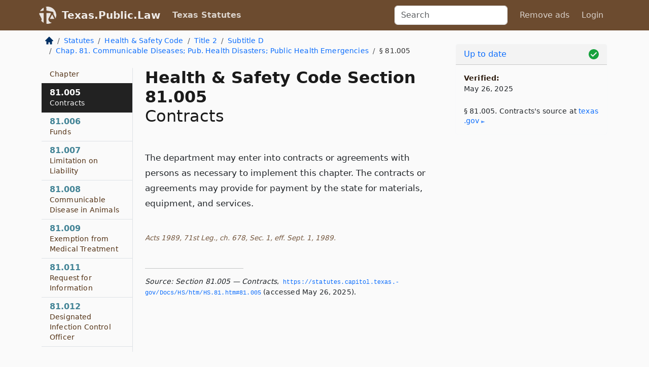

--- FILE ---
content_type: text/html; charset=utf-8
request_url: https://texas.public.law/statutes/tex._health_and_safety_code_section_81.005
body_size: 9127
content:
<!DOCTYPE html>
<html lang='en'>
<head>
<meta charset='utf-8'>
<meta content='width=device-width, initial-scale=1, shrink-to-fit=no' name='viewport'>
<meta content='ie=edge' http-equiv='x-ua-compatible'>
  <!-- Google tag (gtag.js) -->
  <script async src="https://www.googletagmanager.com/gtag/js?id=G-H4FE23NSBJ" crossorigin="anonymous"></script>
  <script>
    window.dataLayer = window.dataLayer || [];
    function gtag(){dataLayer.push(arguments);}
    gtag('js', new Date());

    gtag('config', 'G-H4FE23NSBJ');
  </script>

<!-- Metadata -->
<title>Texas Health and Safety Code Section 81.005 – Contracts</title>
<meta content='The department may enter into contracts or agreements with persons as necessary to implement this chapter. The contracts or agreements may provide…' name='description'>

<link rel="canonical" href="https://texas.public.law/statutes/tex._health_and_safety_code_section_81.005">

    <!-- Twitter Meta Tags -->
    <meta name="twitter:card"        content="summary">
    <meta name="twitter:site"        content="@law_is_code">
    <meta name="twitter:title"       content="Texas Health and Safety Code Section 81.005 – Contracts">
    <meta name="twitter:description" content="The department may enter into contracts or agreements with persons as necessary to implement this chapter. The contracts or agreements may provide…">

    <!-- Facebook Meta Tags -->
    <meta property="og:type"         content="article">
    <meta property="og:url"          content="https://texas.public.law/statutes/tex._health_and_safety_code_section_81.005">
    <meta property="og:title"        content="Texas Health and Safety Code Section 81.005 – Contracts">
    <meta property="og:determiner"   content="the">
    <meta property="og:description"  content="The department may enter into contracts or agreements with persons as necessary to implement this chapter. The contracts or agreements may provide…">

    <meta property="article:author"  content="Tex. Legislature">

    <meta property="article:section" content="Health and Safety Code">

    <!-- Apple Meta Tags -->
    <meta property="og:site_name"     content="Texas.Public.Law">

    <!-- LinkedIn Meta Tags -->
    <meta property="og:title"        content="Texas Health and Safety Code Section 81.005 – Contracts" name="title">

        <!-- Jurisdiction Icon -->

        <meta name="twitter:image"       content="https://texas.public.law/assets/jurisdiction/texas-c954d87af14b523b19b292236af483242aa1ca9007e0b96080fd9afcd3928858.png">
        <meta name="twitter:image:alt"   content="Texas icon">
        
        <link rel="apple-touch-icon"     href="https://texas.public.law/assets/jurisdiction/256x256/texas-178e7f7dd689fa81d78879372c59764dd65e7a08331c87f39f8232d2a004a913.png" sizes="256x256" >
        <meta property="og:image"        content="https://texas.public.law/assets/jurisdiction/256x256/texas-178e7f7dd689fa81d78879372c59764dd65e7a08331c87f39f8232d2a004a913.png">
        <meta property="og:image:type"   content="image/png">
        <meta property="og:image:width"  content="256">
        <meta property="og:image:height" content="256">
        <meta property="og:image:alt"    content="Texas icon">

<!-- CSS -->
<link rel="stylesheet" href="/assets/themes/texas-35119bae87c4848c7701319858ce77eecfe83ef8c5ef7cb5a90fc343078a3972.css">
<!-- Favicons -->
<!-- Platform-independent .ico -->
<link rel="icon" type="image/x-icon" href="/assets/favicon/favicon-1971bb419bcff8b826acfc6d31b7bcdaa84e2b889fb346f139d81d504e21301c.ico">
<!-- Generic Favicon -->
<link rel="icon" type="image/png" href="/assets/favicon/favicon-196x196-1a89cdc4f55cce907983623a3705b278153a4a7c3f4e937224c2f68263cdf079.png" sizes="196x196">
<!-- Apple -->
<link rel="icon" type="image/png" href="/assets/favicon/apple-touch-icon-152x152-34df06b5e2e93efe4b77219bb2f7c625e82b95f0bdadc5b066ec667d56fd329d.png" sizes="196x196">
<!-- Microsoft favicons -->
<meta content='#FFFFFF' name='msapplication-TileColor'>
<meta content='https://oregon.public.law/assets/favicon/mstile-144x144-1ff51a60a42438151b0aa8d2b8ecdaa867d9af9ede744983626c8263eb9051c5.png' name='msapplication-TileImage'>
<meta content='https://oregon.public.law/assets/favicon/mstile-310x150-ae54f5e235f629e5bbc1b3787980a0a0c790ccaaf7e6153f46e35480b9460a78.png' name='msapplication-wide310x150logo'>
<meta content='https://oregon.public.law/assets/favicon/mstile-310x310-c954d87af14b523b19b292236af483242aa1ca9007e0b96080fd9afcd3928858.png' name='msapplication-square310x310logo'>

<!-- Structured Data -->


  <script type="text/javascript" 
          async="async" 
          data-noptimize="1" 
          data-cfasync="false" 
          src="//scripts.pubnation.com/tags/94287298-70cd-4370-b788-e4f2e9fa8c06.js">
  </script>

</head>



<body data-environment="production" data-parent-path="/statutes/tex._health_and_safety_code_title_2_subtitle_d_chapter_81" data-revision-ruby="2.2.29" data-revision-ts="2.1.14" data-sentry-dsn-javascript="https://bab07efcc3f7485259f5baf1f2b14d4b@o118555.ingest.us.sentry.io/4509024199901184" data-statute-number="81.005">

<!-- Logo and Navbar -->
<nav class='navbar navbar-expand-lg navbar-dark d-print-none' id='top-navbar'>
<div class='container'>
<a class='navbar-brand' href='https://texas.public.law'>
<img alt="Public.Law logo" height="34" width="34" src="/assets/logo/logo-white-on-transparent-68px-8727330fcdef91e245320acd7eb218bf7c3fc280a9ac48873293e89c65f1557a.png">
</a>
<a class='navbar-brand' href='https://texas.public.law'>
Texas.Public.Law
</a>
<button aria-controls='navbarSupportedContent' aria-expanded='false' aria-label='Toggle navigation' class='navbar-toggler' data-bs-target='#navbarSupportedContent' data-bs-toggle='collapse' type='button'>
<span class='navbar-toggler-icon'></span>
</button>
<div class='collapse navbar-collapse' id='navbarSupportedContent'>
<ul class='navbar-nav me-auto'>
<li class='nav-item active'>
<a class='nav-link' href='/statutes'>Texas Statutes</a>
</li>
<!-- Hack to add the ORCP if this is the Oregon site -->
</ul>
<!-- Small search form -->
<form class="form-inline my-2 my-lg-0 me-2" action="/search" accept-charset="UTF-8" method="get"><input type="search" name="term" id="term" value="" class="form-control mr-sm-2" placeholder="Search" aria-label="Search">
</form>
<ul class='navbar-nav me-right'>
<li class="nav-item rounded ms-1 me-1"><a class="nav-link rounded ms-1 me-1" href="https://www.public.law/pricing">Remove ads</a></li>
<li class="nav-item"><a class="nav-link" href="/users/sign_in">Login</a></li>
</ul>
</div>
</div>
</nav>

<div class='container'>
<div class='row'>
<div class='col-sm-10 col-print-12'>
<div class='d-print-none mb-4'>
  <script type="application/ld+json">
{"@context":"https://schema.org","@type":"BreadcrumbList","itemListElement":[{"@type":"ListItem","position":1,"item":"https://texas.public.law/","name":"\u003cimg alt=\"Home\" height=\"16\" width=\"16\" src=\"/assets/home-bdfd622f0da71bdae5658d6657246217fd7f910da9dce4be94da15f81e831120.svg\"\u003e"},{"@type":"ListItem","position":2,"item":"https://texas.public.law/statutes","name":"Statutes"},{"@type":"ListItem","position":3,"item":"https://texas.public.law/statutes/tex._health_and_safety_code","name":"Health \u0026 Safety Code"},{"@type":"ListItem","position":4,"item":"https://texas.public.law/statutes/tex._health_and_safety_code_title_2","name":"Title 2"},{"@type":"ListItem","position":5,"item":"https://texas.public.law/statutes/tex._health_and_safety_code_title_2_subtitle_d","name":"Subtitle D"},{"@type":"ListItem","position":6,"item":"https://texas.public.law/statutes/tex._health_and_safety_code_title_2_subtitle_d_chapter_81","name":"Chap. 81. Communicable Diseases; Pub. Health Disasters; Public Health Emergencies"},{"@type":"ListItem","position":7,"item":"https://texas.public.law/statutes/tex._health_and_safety_code_section_81.005","name":"§ 81.005"}]}
</script>

<nav aria-label="breadcrumb">
  <ol class="breadcrumb">
      <li class="breadcrumb-item">
        <a href="https://texas.public.law/"><img alt="Home" height="16" width="16" src="/assets/home-bdfd622f0da71bdae5658d6657246217fd7f910da9dce4be94da15f81e831120.svg"></a>
      </li>
      <li class="breadcrumb-item">
        <a href="https://texas.public.law/statutes">Statutes</a>
      </li>
      <li class="breadcrumb-item">
        <a href="https://texas.public.law/statutes/tex._health_and_safety_code">Health &amp; Safety Code</a>
      </li>
      <li class="breadcrumb-item">
        <a href="https://texas.public.law/statutes/tex._health_and_safety_code_title_2">Title 2</a>
      </li>
      <li class="breadcrumb-item">
        <a href="https://texas.public.law/statutes/tex._health_and_safety_code_title_2_subtitle_d">Subtitle D</a>
      </li>
      <li class="breadcrumb-item">
        <a href="https://texas.public.law/statutes/tex._health_and_safety_code_title_2_subtitle_d_chapter_81">Chap. 81. Communicable Diseases; Pub. Health Disasters; Public Health Emergencies</a>
      </li>
    
      <li class="breadcrumb-item active" aria-current="page">
        § 81.005
      </li>
  </ol>
</nav> 

</div>


<div class='row'>
<div class='col-sm order-last'>
<article>
<div id='leaf-page-title'>
<h1 id='number_and_name'>
<span class='meta-name-and-number'>
<span class='d-none d-print-inline'>
Tex.
</span>
Health &amp; Safety Code Section 81.005
</span>
<br>
<span id='name'>
Contracts
</span>
</h1>
</div>

<hr class='d-none d-print-block top'>
<div id='leaf-statute-body'>
<section class="level-0 non-meta non-outline">The department may enter into contracts or agreements with persons as necessary to implement this chapter. The contracts or agreements may provide for payment by the state for materials, equipment, and services.</section>
<section class="meta non-outline">Acts 1989, 71st Leg., ch. 678, Sec. 1, eff. Sept. 1, 1989.</section>


<div class='d-print-none mt-5'>
<hr style='width: 33%; margin-left: 0;'>
<p class='small' style='line-height: 1.4em; letter-spacing: 0.01rem;'>
<cite>
<i>Source:</i>
<i>Section 81.005 — Contracts</i>,<code> <a id="footer-source-link" rel="nofollow" href="https://statutes.capitol.texas.gov/Docs/HS/htm/HS.81.htm#81.005">https://statutes.&shy;capitol.&shy;texas.&shy;gov/Docs/HS/htm/HS.&shy;81.&shy;htm#81.&shy;005</a></code> (accessed May 26, 2025).
</cite>
</p>
</div>

</div>
</article>
</div>
<div class='col-sm-3 order-first d-none d-md-block d-print-none'>
<main class='sticky-top'>
<div class='d-flex flex-column align-items-stretch'>
<div class='list-group list-group-flush scrollarea border-end' id='sibling-nav'>
<a class='list-group-item list-group-item-action' href='tex._health_and_safety_code_section_81.001' id='n81.001'>81.001<br><span class='name'>Short Title</span></a>
<a class='list-group-item list-group-item-action' href='tex._health_and_safety_code_section_81.002' id='n81.002'>81.002<br><span class='name'>Responsibility of State and Public</span></a>
<a class='list-group-item list-group-item-action' href='tex._health_and_safety_code_section_81.003' id='n81.003'>81.003<br><span class='name'>Definitions</span></a>
<a class='list-group-item list-group-item-action' href='tex._health_and_safety_code_section_81.004' id='n81.004'>81.004<br><span class='name'>Administration of Chapter</span></a>
<a class='list-group-item list-group-item-action' href='tex._health_and_safety_code_section_81.005' id='n81.005'>81.005<br><span class='name'>Contracts</span></a>
<a class='list-group-item list-group-item-action' href='tex._health_and_safety_code_section_81.006' id='n81.006'>81.006<br><span class='name'>Funds</span></a>
<a class='list-group-item list-group-item-action' href='tex._health_and_safety_code_section_81.007' id='n81.007'>81.007<br><span class='name'>Limitation on Liability</span></a>
<a class='list-group-item list-group-item-action' href='tex._health_and_safety_code_section_81.008' id='n81.008'>81.008<br><span class='name'>Communicable Disease in Animals</span></a>
<a class='list-group-item list-group-item-action' href='tex._health_and_safety_code_section_81.009' id='n81.009'>81.009<br><span class='name'>Exemption from Medical Treatment</span></a>
<a class='list-group-item list-group-item-action' href='tex._health_and_safety_code_section_81.011' id='n81.011'>81.011<br><span class='name'>Request for Information</span></a>
<a class='list-group-item list-group-item-action' href='tex._health_and_safety_code_section_81.012' id='n81.012'>81.012<br><span class='name'>Designated Infection Control Officer</span></a>
<a class='list-group-item list-group-item-action' href='tex._health_and_safety_code_section_81.013' id='n81.013'>81.013<br><span class='name'>Consideration of Federal Law and Regulations</span></a>
<a class='list-group-item list-group-item-action' href='tex._health_and_safety_code_section_81.014' id='n81.014'>81.014<br><span class='name'>Long-term Care Facility Infection Prevention and Control Program</span></a>
<a class='list-group-item list-group-item-action' href='tex._health_and_safety_code_section_81.015' id='n81.015'>81.015<br><span class='name'>Antimicrobial Stewardship Regional Advisory Committees</span></a>
<a class='list-group-item list-group-item-action' href='tex._health_and_safety_code_section_81.016' id='n81.016'>81.016<br><span class='name'>Personal Protective Equipment Reserve Advisory Committee</span></a>
<a class='list-group-item list-group-item-action' href='tex._health_and_safety_code_section_81.021' id='n81.021'>81.021<br><span class='name'>Protection of Public Health</span></a>
<a class='list-group-item list-group-item-action' href='tex._health_and_safety_code_section_81.022' id='n81.022'>81.022<br><span class='name'>Health Education</span></a>
<a class='list-group-item list-group-item-action' href='tex._health_and_safety_code_section_81.023' id='n81.023'>81.023<br><span class='name'>Immunization</span></a>
<a class='list-group-item list-group-item-action' href='tex._health_and_safety_code_section_81.024' id='n81.024'>81.024<br><span class='name'>Reports by Department</span></a>
<a class='list-group-item list-group-item-action' href='tex._health_and_safety_code_section_81.027' id='n81.027'>81.027<br><span class='name'>Trauma Service Area Regional Advisory Council Data Collection and Reporting</span></a>
<a class='list-group-item list-group-item-action' href='tex._health_and_safety_code_section_81.041' id='n81.041'>81.041<br><span class='name'>Reportable Diseases</span></a>
<a class='list-group-item list-group-item-action' href='tex._health_and_safety_code_section_81.042' id='n81.042'>81.042<br><span class='name'>Persons Required to Report</span></a>
<a class='list-group-item list-group-item-action' href='tex._health_and_safety_code_section_81.043' id='n81.043'>81.043<br><span class='name'>Records and Reports of Health Authority</span></a>
<a class='list-group-item list-group-item-action' href='tex._health_and_safety_code_section_81.044' id='n81.044'>81.044<br><span class='name'>Reporting Procedures</span></a>
<a class='list-group-item list-group-item-action' href='tex._health_and_safety_code_section_81.045' id='n81.045'>81.045<br><span class='name'>Reports of Death</span></a>
<a class='list-group-item list-group-item-action' href='tex._health_and_safety_code_section_81.046' id='n81.046'>81.046<br><span class='name'>Confidentiality</span></a>
<a class='list-group-item list-group-item-action' href='tex._health_and_safety_code_section_81.047' id='n81.047'>81.047<br><span class='name'>Epidemiological Reports</span></a>
<a class='list-group-item list-group-item-action' href='tex._health_and_safety_code_section_81.048' id='n81.048'>81.048<br><span class='name'>Notification of Emergency Response Employee or Volunteer</span></a>
<a class='list-group-item list-group-item-action' href='tex._health_and_safety_code_section_81.049' id='n81.049'>81.049<br><span class='name'>Failure to Report</span></a>
<a class='list-group-item list-group-item-action' href='tex._health_and_safety_code_section_81.050' id='n81.050'>81.050<br><span class='name'>Mandatory Testing of Persons Suspected of Exposing Certain Other Persons to Reportable Diseases, Including Hiv Infection</span></a>
<a class='list-group-item list-group-item-action' href='tex._health_and_safety_code_section_81.051' id='n81.051'>81.051<br><span class='name'>Partner Notification Programs</span></a>
<a class='list-group-item list-group-item-action' href='tex._health_and_safety_code_section_81.052' id='n81.052'>81.052<br><span class='name'>Reports and Analyses Concerning Aids and Hiv Infection</span></a>
<a class='list-group-item list-group-item-action' href='tex._health_and_safety_code_section_81.053' id='n81.053'>81.053<br><span class='name'>Data Quality Assurance</span></a>
<a class='list-group-item list-group-item-action' href='tex._health_and_safety_code_section_81.061' id='n81.061'>81.061<br><span class='name'>Investigation</span></a>
<a class='list-group-item list-group-item-action' href='tex._health_and_safety_code_section_81.062' id='n81.062'>81.062<br><span class='name'>Witnesses</span></a>
<a class='list-group-item list-group-item-action' href='tex._health_and_safety_code_section_81.063' id='n81.063'>81.063<br><span class='name'>Samples</span></a>
<a class='list-group-item list-group-item-action' href='tex._health_and_safety_code_section_81.064' id='n81.064'>81.064<br><span class='name'>Inspection</span></a>
<a class='list-group-item list-group-item-action' href='tex._health_and_safety_code_section_81.065' id='n81.065'>81.065<br><span class='name'>Right of Entry</span></a>
<a class='list-group-item list-group-item-action' href='tex._health_and_safety_code_section_81.066' id='n81.066'>81.066<br><span class='name'>Concealing Communicable Disease or Exposure to Communicable Disease</span></a>
<a class='list-group-item list-group-item-action' href='tex._health_and_safety_code_section_81.067' id='n81.067'>81.067<br><span class='name'>Concealing, Removing, or Disposing of an Infected or Contaminated Animal, Object, Vehicle, Watercraft, or Aircraft</span></a>
<a class='list-group-item list-group-item-action' href='tex._health_and_safety_code_section_81.068' id='n81.068'>81.068<br><span class='name'>Refusing Entry or Inspection</span></a>
<a class='list-group-item list-group-item-action' href='tex._health_and_safety_code_section_81.081' id='n81.081'>81.081<br><span class='name'>Department’s Duty</span></a>
<a class='list-group-item list-group-item-action' href='tex._health_and_safety_code_section_81.082' id='n81.082'>81.082<br><span class='name'>Administration of Control Measures</span></a>
<a class='list-group-item list-group-item-action' href='tex._health_and_safety_code_section_81.083' id='n81.083'>81.083<br><span class='name'>Application of Control Measures to Individual</span></a>
<a class='list-group-item list-group-item-action' href='tex._health_and_safety_code_section_81.084' id='n81.084'>81.084<br><span class='name'>Application of Control Measures to Property</span></a>
<a class='list-group-item list-group-item-action' href='tex._health_and_safety_code_section_81.085' id='n81.085'>81.085<br><span class='name'>Area Quarantine</span></a>
<a class='list-group-item list-group-item-action' href='tex._health_and_safety_code_section_81.086' id='n81.086'>81.086<br><span class='name'>Application of Control Measures to Private and Common Carriers and Private Conveyances</span></a>
<a class='list-group-item list-group-item-action' href='tex._health_and_safety_code_section_81.087' id='n81.087'>81.087<br><span class='name'>Violation of Control Measure Orders</span></a>
<a class='list-group-item list-group-item-action' href='tex._health_and_safety_code_section_81.088' id='n81.088'>81.088<br><span class='name'>Removal, Alteration, or Destruction of Quarantine Devices</span></a>
<a class='list-group-item list-group-item-action' href='tex._health_and_safety_code_section_81.089' id='n81.089'>81.089<br><span class='name'>Transportation</span></a>
<a class='list-group-item list-group-item-action' href='tex._health_and_safety_code_section_81.090' id='n81.090'>81.090<br><span class='name'>Diagnostic Testing During Pregnancy and After Birth</span></a>
<a class='list-group-item list-group-item-action' href='tex._health_and_safety_code_section_81.091' id='n81.091'>81.091<br><span class='name'>Ophthalmia Neonatorum Prevention</span></a>
<a class='list-group-item list-group-item-action' href='tex._health_and_safety_code_section_81.092' id='n81.092'>81.092<br><span class='name'>Contracts for Services</span></a>
<a class='list-group-item list-group-item-action' href='tex._health_and_safety_code_section_81.093' id='n81.093'>81.093<br><span class='name'>Persons Prosecuted for Certain Crimes</span></a>
<a class='list-group-item list-group-item-action' href='tex._health_and_safety_code_section_81.094' id='n81.094'>81.094<br><span class='name'>Testing by Hospitals of Persons Indicted for Certain Crimes</span></a>
<a class='list-group-item list-group-item-action' href='tex._health_and_safety_code_section_81.095' id='n81.095'>81.095<br><span class='name'>Testing for Accidental Exposure</span></a>
<a class='list-group-item list-group-item-action' href='tex._health_and_safety_code_section_81.101' id='n81.101'>81.101<br><span class='name'>Definitions</span></a>
<a class='list-group-item list-group-item-action' href='tex._health_and_safety_code_section_81.102' id='n81.102'>81.102<br><span class='name'>Tests</span></a>
<a class='list-group-item list-group-item-action' href='tex._health_and_safety_code_section_81.103' id='n81.103'>81.103<br><span class='name'>Confidentiality</span></a>
<a class='list-group-item list-group-item-action' href='tex._health_and_safety_code_section_81.104' id='n81.104'>81.104<br><span class='name'>Injunction</span></a>
<a class='list-group-item list-group-item-action' href='tex._health_and_safety_code_section_81.105' id='n81.105'>81.105<br><span class='name'>Informed Consent</span></a>
<a class='list-group-item list-group-item-action' href='tex._health_and_safety_code_section_81.106' id='n81.106'>81.106<br><span class='name'>General Consent</span></a>
<a class='list-group-item list-group-item-action' href='tex._health_and_safety_code_section_81.107' id='n81.107'>81.107<br><span class='name'>Consent to Test for Certain Accidental Exposures</span></a>
<a class='list-group-item list-group-item-action' href='tex._health_and_safety_code_section_81.108' id='n81.108'>81.108<br><span class='name'>Testing by Insurers</span></a>
<a class='list-group-item list-group-item-action' href='tex._health_and_safety_code_section_81.109' id='n81.109'>81.109<br><span class='name'>Counseling Required for Positive Test Results</span></a>
<a class='list-group-item list-group-item-action' href='tex._health_and_safety_code_section_81.151' id='n81.151'>81.151<br><span class='name'>Application for Court Order</span></a>
<a class='list-group-item list-group-item-action' href='tex._health_and_safety_code_section_81.152' id='n81.152'>81.152<br><span class='name'>Form of Application</span></a>
<a class='list-group-item list-group-item-action' href='tex._health_and_safety_code_section_81.153' id='n81.153'>81.153<br><span class='name'>Appointment of Attorney</span></a>
<a class='list-group-item list-group-item-action' href='tex._health_and_safety_code_section_81.154' id='n81.154'>81.154<br><span class='name'>Setting on Application</span></a>
<a class='list-group-item list-group-item-action' href='tex._health_and_safety_code_section_81.155' id='n81.155'>81.155<br><span class='name'>Notice</span></a>
<a class='list-group-item list-group-item-action' href='tex._health_and_safety_code_section_81.156' id='n81.156'>81.156<br><span class='name'>Disclosure of Information</span></a>
<a class='list-group-item list-group-item-action' href='tex._health_and_safety_code_section_81.157' id='n81.157'>81.157<br><span class='name'>District Court Jurisdiction</span></a>
<a class='list-group-item list-group-item-action' href='tex._health_and_safety_code_section_81.158' id='n81.158'>81.158<br><span class='name'>Affidavit of Medical Evaluation</span></a>
<a class='list-group-item list-group-item-action' href='tex._health_and_safety_code_section_81.159' id='n81.159'>81.159<br><span class='name'>Designation of Facility</span></a>
<a class='list-group-item list-group-item-action' href='tex._health_and_safety_code_section_81.160' id='n81.160'>81.160<br><span class='name'>Liberty Pending Hearing</span></a>
<a class='list-group-item list-group-item-action' href='tex._health_and_safety_code_section_81.161' id='n81.161'>81.161<br><span class='name'>Motion for Order of Protective Custody</span></a>
<a class='list-group-item list-group-item-action' href='tex._health_and_safety_code_section_81.162' id='n81.162'>81.162<br><span class='name'>Issuance of Order</span></a>
<a class='list-group-item list-group-item-action' href='tex._health_and_safety_code_section_81.163' id='n81.163'>81.163<br><span class='name'>Apprehension Under Order</span></a>
<a class='list-group-item list-group-item-action' href='tex._health_and_safety_code_section_81.164' id='n81.164'>81.164<br><span class='name'>Appointment of Attorney</span></a>
<a class='list-group-item list-group-item-action' href='tex._health_and_safety_code_section_81.165' id='n81.165'>81.165<br><span class='name'>Probable Cause Hearing</span></a>
<a class='list-group-item list-group-item-action' href='tex._health_and_safety_code_section_81.166' id='n81.166'>81.166<br><span class='name'>Order for Continued Detention</span></a>
<a class='list-group-item list-group-item-action' href='tex._health_and_safety_code_section_81.167' id='n81.167'>81.167<br><span class='name'>Detention in Protective Custody</span></a>
<a class='list-group-item list-group-item-action' href='tex._health_and_safety_code_section_81.168' id='n81.168'>81.168<br><span class='name'>Release from Detention</span></a>
<a class='list-group-item list-group-item-action' href='tex._health_and_safety_code_section_81.169' id='n81.169'>81.169<br><span class='name'>General Provisions Relating to Hearing</span></a>
<a class='list-group-item list-group-item-action' href='tex._health_and_safety_code_section_81.170' id='n81.170'>81.170<br><span class='name'>Right to Jury</span></a>
<a class='list-group-item list-group-item-action' href='tex._health_and_safety_code_section_81.171' id='n81.171'>81.171<br><span class='name'>Release After Hearing</span></a>
<a class='list-group-item list-group-item-action' href='tex._health_and_safety_code_section_81.172' id='n81.172'>81.172<br><span class='name'>Order for Temporary Management</span></a>
<a class='list-group-item list-group-item-action' href='tex._health_and_safety_code_section_81.173' id='n81.173'>81.173<br><span class='name'>Order for Extended Management</span></a>
<a class='list-group-item list-group-item-action' href='tex._health_and_safety_code_section_81.174' id='n81.174'>81.174<br><span class='name'>Order of Care or Commitment</span></a>
<a class='list-group-item list-group-item-action' href='tex._health_and_safety_code_section_81.175' id='n81.175'>81.175<br><span class='name'>Court-ordered Outpatient Services</span></a>
<a class='list-group-item list-group-item-action' href='tex._health_and_safety_code_section_81.176' id='n81.176'>81.176<br><span class='name'>Designation of Facility</span></a>
<a class='list-group-item list-group-item-action' href='tex._health_and_safety_code_section_81.177' id='n81.177'>81.177<br><span class='name'>Commitment to Private Facility</span></a>
<a class='list-group-item list-group-item-action' href='tex._health_and_safety_code_section_81.178' id='n81.178'>81.178<br><span class='name'>Commitment to Federal Facility</span></a>
<a class='list-group-item list-group-item-action' href='tex._health_and_safety_code_section_81.179' id='n81.179'>81.179<br><span class='name'>Transportation of Person</span></a>
<a class='list-group-item list-group-item-action' href='tex._health_and_safety_code_section_81.180' id='n81.180'>81.180<br><span class='name'>Writ of Commitment</span></a>
<a class='list-group-item list-group-item-action' href='tex._health_and_safety_code_section_81.181' id='n81.181'>81.181<br><span class='name'>Acknowledgement of Delivery</span></a>
<a class='list-group-item list-group-item-action' href='tex._health_and_safety_code_section_81.182' id='n81.182'>81.182<br><span class='name'>Modification of Order for Inpatient Treatment</span></a>
<a class='list-group-item list-group-item-action' href='tex._health_and_safety_code_section_81.183' id='n81.183'>81.183<br><span class='name'>Motion for Modification of Order for Outpatient Treatment</span></a>
<a class='list-group-item list-group-item-action' href='tex._health_and_safety_code_section_81.184' id='n81.184'>81.184<br><span class='name'>Order for Temporary Detention</span></a>
<a class='list-group-item list-group-item-action' href='tex._health_and_safety_code_section_81.185' id='n81.185'>81.185<br><span class='name'>Apprehension and Release Under Order for Temporary Detention</span></a>
<a class='list-group-item list-group-item-action' href='tex._health_and_safety_code_section_81.186' id='n81.186'>81.186<br><span class='name'>Order of Modification of Order for Outpatient Services</span></a>
<a class='list-group-item list-group-item-action' href='tex._health_and_safety_code_section_81.187' id='n81.187'>81.187<br><span class='name'>Renewal of Order for Extended Management</span></a>
<a class='list-group-item list-group-item-action' href='tex._health_and_safety_code_section_81.188' id='n81.188'>81.188<br><span class='name'>Motion for Rehearing</span></a>
<a class='list-group-item list-group-item-action' href='tex._health_and_safety_code_section_81.189' id='n81.189'>81.189<br><span class='name'>Request for Reexamination</span></a>
<a class='list-group-item list-group-item-action' href='tex._health_and_safety_code_section_81.190' id='n81.190'>81.190<br><span class='name'>Hearing on Request for Reexamination</span></a>
<a class='list-group-item list-group-item-action' href='tex._health_and_safety_code_section_81.191' id='n81.191'>81.191<br><span class='name'>Appeal</span></a>
<a class='list-group-item list-group-item-action' href='tex._health_and_safety_code_section_81.192' id='n81.192'>81.192<br><span class='name'>Continuing Care Plan Before Discharge</span></a>
<a class='list-group-item list-group-item-action' href='tex._health_and_safety_code_section_81.193' id='n81.193'>81.193<br><span class='name'>Pass from Inpatient Care</span></a>
<a class='list-group-item list-group-item-action' href='tex._health_and_safety_code_section_81.194' id='n81.194'>81.194<br><span class='name'>Return to Facility</span></a>
<a class='list-group-item list-group-item-action' href='tex._health_and_safety_code_section_81.195' id='n81.195'>81.195<br><span class='name'>Discharge on Expiration of Court Order</span></a>
<a class='list-group-item list-group-item-action' href='tex._health_and_safety_code_section_81.196' id='n81.196'>81.196<br><span class='name'>Discharge Before Expiration of Court Order</span></a>
<a class='list-group-item list-group-item-action' href='tex._health_and_safety_code_section_81.197' id='n81.197'>81.197<br><span class='name'>Certificate of Discharge</span></a>
<a class='list-group-item list-group-item-action' href='tex._health_and_safety_code_section_81.198' id='n81.198'>81.198<br><span class='name'>Authorization for Admission</span></a>
<a class='list-group-item list-group-item-action' href='tex._health_and_safety_code_section_81.199' id='n81.199'>81.199<br><span class='name'>Transfer to Federal Facility</span></a>
<a class='list-group-item list-group-item-action' href='tex._health_and_safety_code_section_81.200' id='n81.200'>81.200<br><span class='name'>Transfer of Records</span></a>
<a class='list-group-item list-group-item-action' href='tex._health_and_safety_code_section_81.201' id='n81.201'>81.201<br><span class='name'>Writ of Habeas Corpus</span></a>
<a class='list-group-item list-group-item-action' href='tex._health_and_safety_code_section_81.202' id='n81.202'>81.202<br><span class='name'>Effect on Guardianship</span></a>
<a class='list-group-item list-group-item-action' href='tex._health_and_safety_code_section_81.203' id='n81.203'>81.203<br><span class='name'>Confidentiality of Records</span></a>
<a class='list-group-item list-group-item-action' href='tex._health_and_safety_code_section_81.204' id='n81.204'>81.204<br><span class='name'>Rights Subject to Limitation by Head of Facility</span></a>
<a class='list-group-item list-group-item-action' href='tex._health_and_safety_code_section_81.205' id='n81.205'>81.205<br><span class='name'>Notification of Rights</span></a>
<a class='list-group-item list-group-item-action' href='tex._health_and_safety_code_section_81.206' id='n81.206'>81.206<br><span class='name'>General Rights Relating to Treatment</span></a>
<a class='list-group-item list-group-item-action' href='tex._health_and_safety_code_section_81.207' id='n81.207'>81.207<br><span class='name'>Adequacy of Treatment</span></a>
<a class='list-group-item list-group-item-action' href='tex._health_and_safety_code_section_81.208' id='n81.208'>81.208<br><span class='name'>Periodic Examination</span></a>
<a class='list-group-item list-group-item-action' href='tex._health_and_safety_code_section_81.209' id='n81.209'>81.209<br><span class='name'>Use of Physical Restraint</span></a>
<a class='list-group-item list-group-item-action' href='tex._health_and_safety_code_section_81.210' id='n81.210'>81.210<br><span class='name'>Costs</span></a>
<a class='list-group-item list-group-item-action' href='tex._health_and_safety_code_section_81.211' id='n81.211'>81.211<br><span class='name'>Filing and Status of Foreign Court Orders</span></a>
<a class='list-group-item list-group-item-action' href='tex._health_and_safety_code_section_81.212' id='n81.212'>81.212<br><span class='name'>Evading or Resisting Apprehension or Transport</span></a>
<a class='list-group-item list-group-item-action' href='tex._health_and_safety_code_section_81.301' id='n81.301'>81.301<br><span class='name'>Definitions</span></a>
<a class='list-group-item list-group-item-action' href='tex._health_and_safety_code_section_81.302' id='n81.302'>81.302<br><span class='name'>Applicability of Subchapter</span></a>
<a class='list-group-item list-group-item-action' href='tex._health_and_safety_code_section_81.303' id='n81.303'>81.303<br><span class='name'>Exposure Control Plan</span></a>
<a class='list-group-item list-group-item-action' href='tex._health_and_safety_code_section_81.304' id='n81.304'>81.304<br><span class='name'>Minimum Standards</span></a>
<a class='list-group-item list-group-item-action' href='tex._health_and_safety_code_section_81.305' id='n81.305'>81.305<br><span class='name'>Needleless Systems</span></a>
<a class='list-group-item list-group-item-action' href='tex._health_and_safety_code_section_81.306' id='n81.306'>81.306<br><span class='name'>Sharps Injury Log</span></a>
<a class='list-group-item list-group-item-action' href='tex._health_and_safety_code_section_81.351' id='n81.351'>81.351<br><span class='name'>Definition</span></a>
<a class='list-group-item list-group-item-action' href='tex._health_and_safety_code_section_81.352' id='n81.352'>81.352<br><span class='name'>Warning Sign Required</span></a>
<a class='list-group-item list-group-item-action' href='tex._health_and_safety_code_section_81.353' id='n81.353'>81.353<br><span class='name'>Administrative Penalty</span></a>
<a class='list-group-item list-group-item-action' href='tex._health_and_safety_code_section_81.401' id='n81.401'>81.401<br><span class='name'>Definition</span></a>
<a class='list-group-item list-group-item-action' href='tex._health_and_safety_code_section_81.402' id='n81.402'>81.402<br><span class='name'>Purpose and Findings</span></a>
<a class='list-group-item list-group-item-action' href='tex._health_and_safety_code_section_81.403' id='n81.403'>81.403<br><span class='name'>Task Force</span></a>
<a class='list-group-item list-group-item-action' href='tex._health_and_safety_code_section_81.404' id='n81.404'>81.404<br><span class='name'>Appointment of Members</span></a>
<a class='list-group-item list-group-item-action' href='tex._health_and_safety_code_section_81.405' id='n81.405'>81.405<br><span class='name'>Reports</span></a>
<a class='list-group-item list-group-item-action' href='tex._health_and_safety_code_section_81.406' id='n81.406'>81.406<br><span class='name'>Meetings</span></a>
<a class='list-group-item list-group-item-action' href='tex._health_and_safety_code_section_81.407' id='n81.407'>81.407<br><span class='name'>Administrative Support</span></a>
<a class='list-group-item list-group-item-action' href='tex._health_and_safety_code_section_81.408' id='n81.408'>81.408<br><span class='name'>Reimbursement</span></a>
<a class='list-group-item list-group-item-action' href='tex._health_and_safety_code_section_81.0443' id='n81.0443'>81.0443<br><span class='name'>Standardized Information Sharing Method</span></a>
<a class='list-group-item list-group-item-action' href='tex._health_and_safety_code_section_81.0444' id='n81.0444'>81.0444<br><span class='name'>Hospital to Report</span></a>
<a class='list-group-item list-group-item-action' href='tex._health_and_safety_code_section_81.0445' id='n81.0445'>81.0445<br><span class='name'>Provision of Information to Public During Public Health Disaster</span></a>
<a class='list-group-item list-group-item-action' href='tex._health_and_safety_code_section_81.0495' id='n81.0495'>81.0495<br><span class='name'>Failure to Report</span></a>
<a class='list-group-item list-group-item-action' href='tex._health_and_safety_code_section_81.0813' id='n81.0813'>81.0813<br><span class='name'>Authority to Declare Public Health Disaster or Order Public Health Emergency</span></a>
<a class='list-group-item list-group-item-action' href='tex._health_and_safety_code_section_81.0814' id='n81.0814'>81.0814<br><span class='name'>Consultation with Task Force on Infectious Disease Preparedness and Response</span></a>
<a class='list-group-item list-group-item-action' href='tex._health_and_safety_code_section_81.0815' id='n81.0815'>81.0815<br><span class='name'>Failure to Report</span></a>
<a class='list-group-item list-group-item-action' href='tex._health_and_safety_code_section_81.0821' id='n81.0821'>81.0821<br><span class='name'>Legislative Public Health Oversight Board</span></a>
<a class='list-group-item list-group-item-action' href='tex._health_and_safety_code_section_81.0955' id='n81.0955'>81.0955<br><span class='name'>Testing for Accidental Exposure Involving a Deceased Person</span></a>
<a class='list-group-item list-group-item-action' href='tex._health_and_safety_code_section_81.1511' id='n81.1511'>81.1511<br><span class='name'>Applicability of Subchapter to Group</span></a>
<a class='list-group-item list-group-item-action' href='tex._health_and_safety_code_section_81.1531' id='n81.1531'>81.1531<br><span class='name'>Appointment of Attorney for Group</span></a>

</div>
</div>
</main>
</div>

</div>

</div>
<div class='col-sm-2 d-print-none d-none d-lg-block'>
<!-- Right Side Bar -->
<div class='card border-light mb-1 mt-3'>
<div class='card-header'>
<span>
<img alt="Green check means up to date." style="width: 20px; float: right; margin-top: 2px" width="20" height="20" src="/assets/checked-dark-green-2857f87605b971587a477f5d9beafb3c3a76b47b8a4b5dcecbf01b27418206c1.svg">
</span>
<span>
<a class="card-link" href="https://texas.public.law/statutes/information-about-updates">Up to date</a>
</span>
</div>
<div class='card-body'>
<p class='mb-1 card-text small' style='line-height: 1.5em; letter-spacing: 0.01rem'>
<strong>Verified:</strong>
<br>
May 26, 2025
</p>
<p class='card-text mt-4 small' style='line-height: 1.4em; letter-spacing: 0.01rem'>
<cite>
§ 81.005. Contracts's source at
<a class="source-link external" rel="nofollow" href="https://statutes.capitol.texas.gov/Docs/HS/htm/HS.81.htm#81.005">texas​.gov</a>
</cite>
</p>
</div>
</div>






</div>
</div>
<hr class='bottom'>
<footer>
<div class='d-print-none'>
<div class='row'>
<div class='col-sm-3' id='stay-connected'>
<h2>Stay Connected</h2>
<p>
Join thousands of people who receive monthly site updates.
</p>
<p>
<a class='btn btn-primary' href='https://eepurl.com/dqx2dj' id='temp-subscribe' role='button'>Subscribe</a>
</p>
<p id='social-icons'>
<a href="https://www.instagram.com/law.is.code/"><img alt="Instagram" loading="lazy" decoding="async" height="50" width="50" src="/assets/social/instagram-logo-840401f66d7e41fb9696f8e077c49b550e669a1a613e2612a7ba18aa2c53776d.svg"></a>
<a href="https://www.facebook.com/PublicDotLaw"><img alt="Facebook" loading="lazy" decoding="async" height="50" width="50" src="/assets/social/facebook-logo-button-a44d2115afa1417c74235fd98657a42b6602af1b47332364fa6627a80e5a61ff.svg"></a>
<a href="https://twitter.com/law_is_code"><img alt="Twitter" loading="lazy" decoding="async" height="50" width="50" src="/assets/social/twitter-logo-button-39f7c16ed398ca50006cd9a20dc33da44f7110bc26dbe7ec8980cbd9fc44cdc6.svg"></a>
<a href="https://github.com/public-law/"><img alt="Our GitHub Page" loading="lazy" decoding="async" height="50" width="50" src="/assets/social/github-logo-b4302181192a1d29bb4b020699926827cea1717d423541ad0ec8b318cda6ff97.svg"></a>
</p>
</div>
<div class='col-sm-4'>
<h2>Get Legal Help</h2>
<p class='mb-4'>
The <a class="external" href="https://www.texasbar.com/">State Bar of Texas</a> runs a service for finding
an attorney in good standing. Initial consultations
are usually free or discounted: <a class="external" href="https://www.texasbar.com/AM/Template.cfm?Section=Lawyer_Referral_Service_LRIS_">Lawyer Referral &amp; Information Service (LRIS)</a>
</p>
<h2>Committed to Public Service</h2>
<p>
We will always provide free access to the current law. In addition,
<a href='https://blog.public.law/automatic-upgrade-for-non-profit-educational-and-govt-users/'>we provide special support</a>
for non-profit, educational, and government users. Through social
entre­pre­neurship, we’re lowering the cost of legal services and
increasing citizen access.
</p>
</div>
<div class='col-sm-5'>
<nav>
<h2>Navigate</h2>
<div class='row'>
<div class='col-sm-4'>
<ul class='compact'>
<li class='mb-2'><a href="https://www.public.law/legal-help-services">Find a Lawyer</a></li>
<li class='mb-2'><a href="https://blog.public.law">Blog</a></li>
<li class='mb-2'><a href="https://www.public.law/about-us">About Us</a></li>
<li class='mb-2'><a href="https://www.public.law/api-info">API</a></li>
<li class='mb-2'><a href="https://www.public.law/contact-us">Contact Us</a></li>
<li class='mb-2'><a href="https://www.public.law/blog">Reports</a></li>
<li class='mb-2'><a href="https://www.public.law/sources">Secondary Sources</a></li>
<li class='mb-2'><a href="https://www.public.law/privacy-policy">Privacy Policy</a></li>
</ul>
</div>
<div class='col-sm-8'>
<table class='table table-sm table-borderless table-light'>
<tbody>
<tr>
<th>California:</th>
<td><a href="https://california.public.law/codes">Codes</a></td>
</tr>
<tr>
<th>Colorado:</th>
<td><a href="https://colorado.public.law/statutes">C.R.S.</a></td>
</tr>
<tr>
<th>Florida:</th>
<td><a href="https://florida.public.law/statutes">Statutes</a></td>
</tr>
<tr>
<th>Nevada:</th>
<td><a href="https://nevada.public.law/statutes">NRS</a></td>
</tr>
<tr>
<th>New York:</th>
<td><a href="https://newyork.public.law/laws">Laws</a></td>
</tr>
<tr>
<th>Oregon:</th>
<td><a href="https://oregon.public.law/rules">OAR</a>, <a href="https://oregon.public.law/statutes">ORS</a></td>
</tr>
<tr>
<th>Texas:</th>
<td><a href="https://texas.public.law/statutes">Statutes</a></td>
</tr>
<tr>
<th>World:</th>
<td><a href="https://www.public.law/world/rome_statute">Rome Statute</a>, <a href="https://www.public.law/dictionary">International Dictionary</a></td>
</tr>
</tbody>
</table>
</div>
</div>
</nav>
</div>
</div>

</div>
<div class='d-none d-print-block'>
<p class='small'>
<i>Location:</i>
<code>https://texas.public.law/statutes/tex._health_and_safety_code_section_81.005</code>
</p>
<p class='small'>
<i>Original Source:</i>
<i>Section 81.005 — Contracts</i>,
<code>https://statutes.&shy;capitol.&shy;texas.&shy;gov/Docs/HS/htm/HS.&shy;81.&shy;htm#81.&shy;005</code>
(last ac&shy;cessed May 10, 2025).
</p>

</div>
</footer>

<!-- Modal -->
<div class="modal fade" id="intentionallyBlankModal" tabindex="-1" aria-labelledby="intentionallyBlankModalLabel" aria-hidden="true">
    <div class="modal-dialog modal-dialog-centered">
      <div class="modal-content">
        <div class="modal-header">
          <h5 class="modal-title" id="intentionallyBlankModalLabel">Blank Outline Levels</h5>
          <button type="button" class="close" data-bs-dismiss="modal" aria-label="Close">
            <span aria-hidden="true">&times;</span>
          </button>
        </div>
        <div class="modal-body">
          <p>
          The legislature occasionally skips outline levels.
          For example:
          </p>

<pre>(3) A person may apply [...]
(4)(a) A person petitioning for relief [...]</pre>

          <p>
            In this example, <strong>(3)</strong>, <strong>(4)</strong>,
            and <strong>(4)(a)</strong> are all outline levels, but 
            <strong>(4)</strong> was
            omitted by its authors. It's only implied. This presents an
            interesting challenge when laying out the text. We've
            decided to display a blank section with this note, in order
            to aide readability.
          </p>

          <div class="alert alert-info" role="alert">
            <strong>Trust but verify.</strong>
              <cite>
                <a class="source-link external" rel="nofollow" href="https://statutes.capitol.texas.gov/Docs/HS/htm/HS.81.htm#81.005">Here is the original source for section 81.005</a>
              </cite>
          </div>

          <p>
            Do you have an opinion about this solution?
            <a href="https://www.public.law/contact-us">Drop us a line.</a>
          </p>
        </div>
        <div class="modal-footer">
          <button type="button" class="btn btn-primary" data-bs-dismiss="modal">Close</button>
        </div>
      </div>
    </div>
  </div>

</div>
    <script src="https://js.sentry-cdn.com/bab07efcc3f7485259f5baf1f2b14d4b.min.js" crossorigin="anonymous"></script>

<script src="/assets/application-8807a6c505c369ecf132761755ed2343e2aa03aad8dedd9e32a7ca33c042fd94.js" type="module"></script>
</body>

</html>
